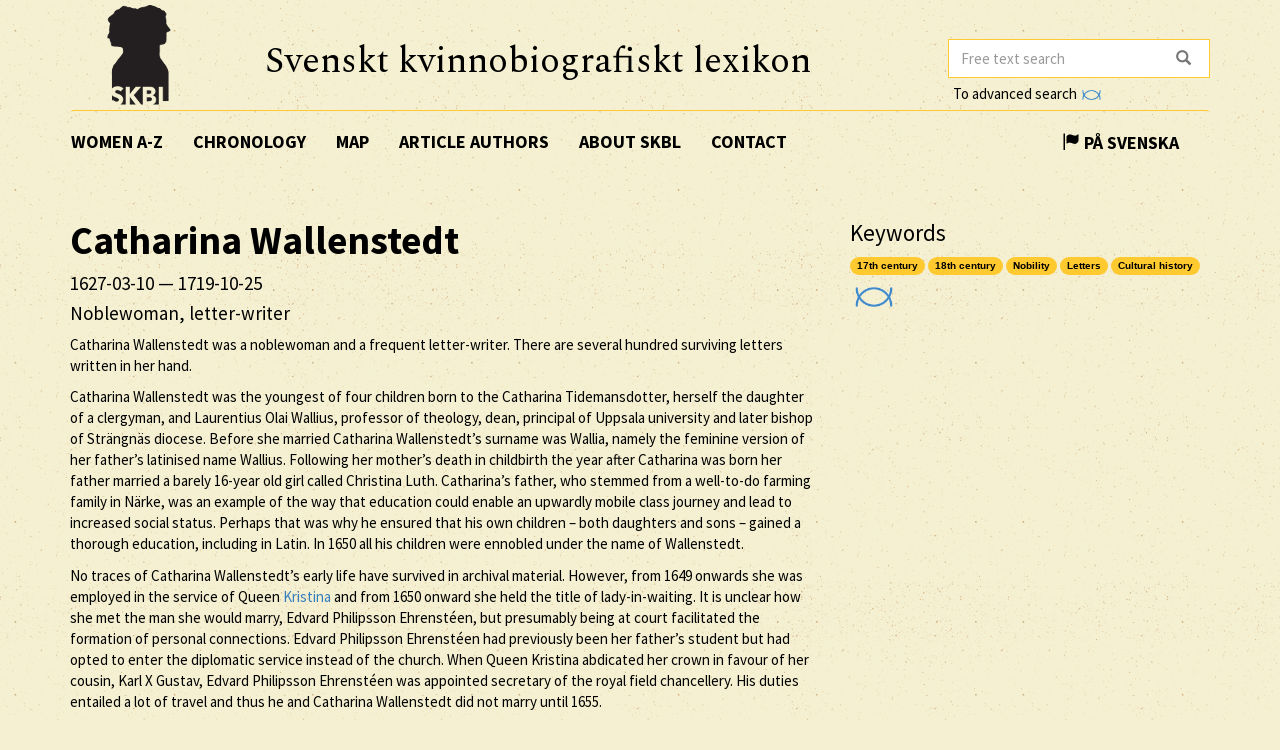

--- FILE ---
content_type: text/html; charset=utf-8
request_url: https://www.skbl.se/en/article/CatharinaWallenstedt
body_size: 15395
content:














<!doctype html>
<html lang="en">
  <head>
    

    <title>skbl.se - Catharina Wallenstedt</title>
    <meta name="viewport" content="width=device-width, initial-scale=1">
    <meta http-equiv="Content-Language" content="en">

    

    <script src="https://ajax.googleapis.com/ajax/libs/jquery/1.12.4/jquery.min.js"></script>
    <link rel="stylesheet" href="https://cdnjs.cloudflare.com/ajax/libs/jqueryui/1.12.1/jquery-ui.min.css">


    <!-- Latest compiled and minified CSS -->
    <link rel="stylesheet" href="https://maxcdn.bootstrapcdn.com/bootstrap/3.3.7/css/bootstrap.min.css" integrity="sha384-BVYiiSIFeK1dGmJRAkycuHAHRg32OmUcww7on3RYdg4Va+PmSTsz/K68vbdEjh4u" crossorigin="anonymous">

    <!-- theme -->
    <link rel="stylesheet" href="/static/bootstrap.theme.min.css">

    <!-- font -->
    <link href="https://fonts.googleapis.com/css?family=Muli:600" rel="stylesheet">
    <link href="https://fonts.googleapis.com/css?family=Spectral" rel="stylesheet">
    <link href="https://fonts.googleapis.com/css?family=Source+Sans+Pro:400,700" rel="stylesheet">

    <!-- modifications -->
    <link rel="stylesheet" href="/static/style.css">

    <link rel="icon" href="/static/images/skbl/favicon.png" sizes="64x64" type="image/png">
    <link rel="icon" href="/static/images/skbl/favicon.ico" sizes="64x64" type="image/vnd.microsoft.icon">




    <meta name="description" content="Catharina Wallenstedt was a noblewoman and a frequent letter-writer. There are several hundred surviving letters written in her hand.  Catharina Wallenstedt was the youngest of four children born to t"/>
    <!-- Schema.org markup for Google+ -->
    <meta itemprop="name" content="skbl.se - Catharina Wallenstedt"/>
    <meta itemprop="description" content="Catharina Wallenstedt was a noblewoman and a frequent letter-writer. There are several hundred surviving letters written in her hand.  Catharina Wallenstedt was the youngest of four children born to t"/>

    <!-- Twitter Card data -->
    <meta name="twitter:card" value="summary">

    <!-- Open Graph data -->
    <meta property="og:title" content="skbl.se - Catharina Wallenstedt" />
    <meta property="og:type" content="article" />
    <meta property="og:url" content="http://skbl.se/en/article/CatharinaWallenstedt" />
    <meta property="og:image" content="http://skbl.se/static/images/skbl/logo.png" />
    <meta property="og:image:height" content= "1200" />
    <meta property="og:image:width" content= "630" />
    <meta property="og:description" content="Catharina Wallenstedt was a noblewoman and a frequent letter-writer. There are several hundred surviving letters written in her hand.  Catharina Wallenstedt was the youngest of four children born to t" />
    
<link rel="alternate" type="application/json" href="/en/article/AWFmqxG2WxymAE2pjn15.json" />

  </head>
  <body>
    <div class="container">
      <div class="row">
        <div id="logo" class="col-md-2">
          <a href="/en"><img src="/static/images/skbl/logo.png"></a>
        </div>
        <div id="header-title" class="col-md-7">
          <h1>Svenskt kvinnobiografiskt lexikon</h1>
        </div>
        <div class="col-md-3">
          <form id="search" action="/en/search" class="tooltip-parent">
            <div class="input-group stylish-input-group">
              <input name="q" type="search" class="form-control"  placeholder="Free text search" value="" >
              <span class="input-group-addon">
                <button type="submit">
                  <span class="glyphicon glyphicon-search"></span>
                </button>
              </span>
            </div>
            <span class="searchtooltip">When searching for a name you can use * for truncation</span>
          </form>
          <!--<a href="https://spraakbanken.gu.se/karp-v6/#?mode=skbl&lang=eng">Go to advanced search</a>-->
          <a id="open_advanced_box">To advanced search
            <img src="/static/images/logos/karp-mini-transparent.png" style="max-height:10px; margin-left: 2px;">
          </a>
          <div id="advanced_box">
            <div id="advanced_box_header_area">
              <div id="advanced_box_close">
                <span class="glyphicon glyphicon-remove" aria-hidden="true"></span>&nbsp;
              </div>
            </div>
            <p> For more advanced searches and combinations please use the Språkbanken tool Karp.
              This is particularly relevant for researchers seeking to analyse the information contained in SKBL (Biographical Dictionary of Swedish Women).
            </p>
            <a class="visible_link" href="https://spraakbanken.gu.se/karp-v6/#?mode=skbl" target="_blank"><span class="glyphicon glyphicon-arrow-right" aria-hidden="true"></span>&nbsp; To Karp
              <img src="/static/images/logos/karp-mini-transparent.png" style="max-height:10px;">
            </a>
            (External link)
          </div>
        </div>
      </div>
      <nav id="navbar" class="navbar">
        <div class="container-fluid">
          <div class="navbar-header">
            <button type="button" class="navbar-toggle collapsed" data-toggle="collapse" data-target="#navbar-collapse" aria-expanded="false" aria-controls="navbar-collapse">
              <span class="glyphicon glyphicon-menu-hamburger" aria-hidden="true"></span>
            </button>
          </div>
          <div id="navbar-collapse" class="collapse navbar-collapse">
            <ul class="nav navbar-nav">
              <li><a class="first-menu-item" href="/en/article">Women A-Z</a></li>

              <li><a href="/en/chronology">Chronology</a></li>

              <li><a href="/en/map">Map</a></li>

              <li class="dropdown">
              <a href="/en/articleauthor">Article authors</a>
              </li>

              <li><a href="/en/about-skbl">About SKBL</a></li>
              <li><a href="/en/contact">Contact</a></li>
            </ul>

            
            
                <ul class="nav navbar-nav navbar-right">
                  <li class="language-switch"><a href="/sv/artikel/CatharinaWallenstedt"><span class="glyphicon glyphicon-flag"></span>&nbsp;På Svenska</a></li>
                </ul>
            
          </div>
        </div>
      </nav>

      <div class="row">
        
<div itemscope itemtype="http://schema.org/Person">
    <div class="col-md-8">
        
        <h1 itemprop="name"><b>Catharina</b> <b>Wallenstedt</b></h1>
        
        
            <h4> <span itemprop="birthDate">1627-03-10</span> &mdash; <span itemprop="deathDate">1719-10-25</span></h4>
        
        
        <h4 itemprop="jobTitle">Noblewoman, letter-writer</h4>
        <div class="main_text">

            

            
            <p>Catharina Wallenstedt was a noblewoman and a frequent letter-writer. There are several hundred surviving letters written in her hand. </p>
<p>Catharina Wallenstedt was the youngest of four children born to the Catharina Tidemansdotter, herself the daughter of a clergyman, and Laurentius Olai Wallius, professor of theology, dean, principal of Uppsala university and later bishop of Strängnäs diocese. Before she married Catharina Wallenstedt’s surname was Wallia, namely the feminine version of her father’s latinised name Wallius. Following her mother’s death in childbirth the year after Catharina was born her father married a barely 16-year old girl called Christina Luth. Catharina’s father, who stemmed from a well-to-do farming family in Närke, was an example of the way that education could enable an upwardly mobile class journey and lead to increased social status. Perhaps that was why he ensured that his own children – both daughters and sons – gained a thorough education, including in Latin. In 1650 all his children were ennobled under the name of Wallenstedt. </p>
<p>No traces of Catharina Wallenstedt’s early life have survived in archival material. However, from 1649 onwards she was employed in the service of Queen <a href="/en/article?search=0000+0001+1229+8199">Kristina</a> and from 1650 onward she held the title of lady-in-waiting. It is unclear how she met the man she would marry, Edvard Philipsson Ehrenstéen, but presumably being at court facilitated the formation of personal connections. Edvard Philipsson Ehrenstéen had previously been her father’s student but had opted to enter the diplomatic service instead of the church. When Queen Kristina abdicated her crown in favour of her cousin, Karl X Gustav, Edvard Philipsson Ehrenstéen was appointed secretary of the royal field chancellery. His duties entailed a lot of travel and thus he and Catharina Wallenstedt did not marry until 1655. </p>
<p>Due to her husband’s work Catharina Wallenstedt and their family moved around a lot and sometimes she was on her own for lengthy periods. Catharina Wallensted gave birth to their first child in Poland in 1656, and then spent the ensuing winter with her father-in-law in Elsinore.  </p>
<p>After the 1660 parliament had been held in Gothenburg Catharina Wallenstedt and her husband settled permanently in Stockholm. A few years later her husband was awarded Forsby manor and farm (now in Österåker municipality). Thus the newly-ennobled Catharina Wallenstedt and her family were able to lead a traditional aristocratic lifestyle with two homes, one in the centre of political power – Stockholm – and the other in the countryside. </p>
<p>Catharina Wallenstedt was a frequent letter-writer and by chance several hundred of her letters have survived. The majority of these letters are addressed to her husband Edvard and to her eldest daughter Margareta, whom she addresses as Greta. The intellectual historian Christian Wijkmark has released a printed volume of 350 of these letters. They reveal that Catharina Wallenstedt sought not only to safeguard her children’s futures, but that she was also afraid that her frequently travelling husband who was exposed to all sorts of dangers would not be able to ensure their children’s future financial security. Catharina Wallenstedt was well aware of how bad things could get given the experience of her elder sister, whose husband had died before he could ensure his surviving family’s financial security. Her sister lived in poverty and required support to live. Catharina Wallenstedt’s letters make it clear how vital social status was to a person’s career and finances, as well as how rapidly a person’s luck could change if careful measures were not taken to protect oneself. Relatives and family were expected to provide help in such circumstances. Her half-brother Lars Wallius, however, did not live up to this expectation and Catharina Wallenstedt realised that he was far too self-centred. In the end Catharina Wallenstedt was worrying needlessly, however. Her daughters married politically influential men – Nils Gyldenstolpe and Arvid Horn – whilst her sons also led successful lives. </p>
<p>Catharina Wallenstedt’s letters have proven useful to a range of scholars. These letters not only show how a married woman lacking formal training had to master everything from how to run an estate and book-keeping to childcare and suitable strategies to ensure their children’s later success in life. The letters also reveal views and judgements on the social issues of the day. Catharina Wallenstedt’s letters thus offer a keyhole view into the human aspect of research into seventeenth-century society. </p>
<p>Catharina Wallenstedt outlived several of her children. She died in the autumn of 1719, aged 92, in Stockholm. To attain such an age was a remarkable feat at that time.</p>
        </div>
        <br/>
        

        <p>
            <em>
                
                    <a href="/en/articleauthor/Sj%C3%B6berg,%20Maria">Maria Sjöberg</a><br/>
                
                
                    
                        (Translated by Alexia Grosjean)
                    
                
                
            </em>
        </p>

        <br/>
        <p>
          Published 2018-03-08
        </p>

        <br/><br/>
        <div class="reference-to-skbl">
            You are welcome to cite this article but always provide the author’s name as follows:<br/><br/>
            <em><b>Catharina</b> <b>Wallenstedt</b>, www.skbl.se/sv/artikel/CatharinaWallenstedt, Svenskt kvinnobiografiskt lexikon (article by
                 
              <!-- endfor must be on same line as author.lastname to prevent whitespace between the name and the parenthesis,
                   especially since the whitespace often results in the parenthesis ending up on its own line -->
                    Maria Sjöberg), retrieved 2026-01-19.</em>
        </div>

        <br/><br/>
        <button type="button" class="btn btn-default toggle-dates">
            <span class="toggled-by-button">
                <span class="glyphicon glyphicon-plus" aria-hidden="true"></span>
                &nbsp;&nbsp;Show complete information
            </span>
            <span class="toggled-by-button" style="display:none">
                <span class="glyphicon glyphicon-minus" aria-hidden="true"></span>
                &nbsp;&nbsp;Visa förkortad information
            </span></button>


        
        <div>
        <br/>
        <br/>
        <h4>Other Names</h4>
            
            
            <ul>
                Maiden name: Wallia
            </ul>
            
            
            <ul>
                Nickname: Karin
            </ul>
            
        </div>
        

        
        <div>
        <br/>
        <br/>
        <h4>Family Relationships</h4>
            
                
                <span class="civ-status-text">Civil Status: Widow</span>
            
            
                <div style="display:none" class="nested_container hidden_first">
                    
                        <ul>
                          
    
    <li class="keyword_list_item">
        <h5 class="toggled-by-button">Mother: Catharina Tidemansdotter</h5>
        <h5 class="toggled-by-button" style="display:none">Mother: Catharina Tidemansdotter
      
      
     (1602 – 1628)
    
    </h5>
    </li>

                        </ul>
                    
                        <ul>
                          
    
    <li class="keyword_list_item">
        <h5 class="toggled-by-button">Father: Laurentius Olai Wallius</h5>
        <h5 class="toggled-by-button" style="display:none">Father: Laurentius Olai Wallius
      
      
     (1588 – 1638)
    
        
        <br/>Professor, teologi, rektor, Uppsala universitet, hovpredikant, biskop i Strängnäs
    
    </h5>
    </li>

                        </ul>
                    
                        <ul>
                          
    
    <li class="keyword_list_item">
        <h5 class="toggled-by-button">Sibling: Uppgifter saknas </h5>
        <h5 class="toggled-by-button" style="display:none">Sibling: Uppgifter saknas 
      
      
     (1621 – 1621)
    
    </h5>
    </li>

                        </ul>
                    
                        <ul>
                          
    
    <li class="keyword_list_item">
        <h5 class="toggled-by-button">Sibling: Uppgifter saknas </h5>
        <h5 class="toggled-by-button" style="display:none">Sibling: Uppgifter saknas 
      
      
     (1622 – 1622)
    
    </h5>
    </li>

                        </ul>
                    
                        <ul>
                          
    
    <li class="keyword_list_item">
        <h5 class="toggled-by-button">Sister: Margaretha Wallia, adlad Wallenstedt</h5>
        <h5 class="toggled-by-button" style="display:none">Sister: Margaretha Wallia, adlad Wallenstedt
      
      
     (1623 – 1692)
    
    </h5>
    </li>

                        </ul>
                    
                        <ul>
                          
    
    <li class="keyword_list_item">
        <h5 class="toggled-by-button">Brother: Olof Wallius, adlad Wallenstedt</h5>
        <h5 class="toggled-by-button" style="display:none">Brother: Olof Wallius, adlad Wallenstedt
      
      
     (1624 – 1656)
    
    </h5>
    </li>

                        </ul>
                    
                        <ul>
                          
    
    <li class="keyword_list_item">
        <h5 class="toggled-by-button">Sister: Britta Wallia, adlad Wallenstedt</h5>
        <h5 class="toggled-by-button" style="display:none">Sister: Britta Wallia, adlad Wallenstedt
      
      
     (1626 – 1698)
    
    </h5>
    </li>

                        </ul>
                    
                        <ul>
                          
    
    <li class="keyword_list_item">
        <h5 class="toggled-by-button">Sister: Catharina Wallia, adlad Wallenstedt</h5>
        <h5 class="toggled-by-button" style="display:none">Sister: Catharina Wallia, adlad Wallenstedt
      
      
     (1627 – 1719)
    
    </h5>
    </li>

                        </ul>
                    
                        <ul>
                          
    
    <li class="keyword_list_item">
        <h5 class="toggled-by-button">Brother: Lars Wallius, adlad Wallenstedt</h5>
        <h5 class="toggled-by-button" style="display:none">Brother: Lars Wallius, adlad Wallenstedt
      
      
     (1631 – 1703)
    
        
        <br/>Greve, kansliråd, president i Svea hovrätt, universitetskansler i Åbo
    
    </h5>
    </li>

                        </ul>
                    
                        <ul>
                          
    
    <li class="keyword_list_item">
        <h5 class="toggled-by-button">Husband: Edvard Philipsson Ehrenstéen</h5>
        <h5 class="toggled-by-button" style="display:none">Husband: Edvard Philipsson Ehrenstéen
      
      
     (1620 – 1686)
    
        
        <br/>Diplomat, guvernör, kansliråd
    
    <br/>Relation mellan 1655 och 1686</h5>
    </li>

                        </ul>
                    
                        <ul>
                          
    
    <li class="keyword_list_item">
        <h5 class="toggled-by-button">Son: Carl Ehrenstéen</h5>
        <h5 class="toggled-by-button" style="display:none">Son: Carl Ehrenstéen
      
      
     (1656 – 1702)
    
        
        <br/>Diplomat
    
    </h5>
    </li>

                        </ul>
                    
                        <ul>
                          
    
    <li class="keyword_list_item">
        <h5 class="toggled-by-button">Daughter: Margareta, kallad Greta, Ehrenstéen</h5>
        <h5 class="toggled-by-button" style="display:none">Daughter: Margareta, kallad Greta, Ehrenstéen
      
      
     (1659 – 1721)
    
    </h5>
    </li>

                        </ul>
                    
                        <ul>
                          
    
    <li class="keyword_list_item">
        <h5 class="toggled-by-button">Son: Lars Filip Ehrenstéen</h5>
        <h5 class="toggled-by-button" style="display:none">Son: Lars Filip Ehrenstéen
      
      
     (1662 – 1700)
    
        
        <br/>Militär
    
    </h5>
    </li>

                        </ul>
                    
                        <ul>
                          
    
    <li class="keyword_list_item">
        <h5 class="toggled-by-button">Son: Edvard Ehrenstéen</h5>
        <h5 class="toggled-by-button" style="display:none">Son: Edvard Ehrenstéen
      
      
     (1664 – 1711)
    
    </h5>
    </li>

                        </ul>
                    
                        <ul>
                          
    
    <li class="keyword_list_item">
        <h5 class="toggled-by-button">Daughter: Catharina Regina Ehrenstéen</h5>
        <h5 class="toggled-by-button" style="display:none">Daughter: Catharina Regina Ehrenstéen
      
      
     (1666 – 1709)
    
    </h5>
    </li>

                        </ul>
                    
                        <ul>
                          
    
    <li class="keyword_list_item">
        <h5 class="toggled-by-button">Daughter: Anna Beata Ehrenstéen</h5>
        <h5 class="toggled-by-button" style="display:none">Daughter: Anna Beata Ehrenstéen
      
      
     (1669 – 1703)
    
    </h5>
    </li>

                        </ul>
                    
                    <div class="minimize_items">
                      <span class="label label-default"><span class="glyphicon glyphicon-chevron-up" aria-hidden="true"></span></span>
                    </div>
                </div>
                <div class="nested_container shown_first">
                    <ul>
                    
                      
                        
    
    <li class="keyword_list_item">
        <h5 class="toggled-by-button">Mother: Catharina Tidemansdotter</h5>
        <h5 class="toggled-by-button" style="display:none">Mother: Catharina Tidemansdotter
      
      
     (1602 – 1628)
    
    </h5>
    </li>

                      
                    
                      
                        
    
    <li class="keyword_list_item">
        <h5 class="toggled-by-button">Father: Laurentius Olai Wallius</h5>
        <h5 class="toggled-by-button" style="display:none">Father: Laurentius Olai Wallius
      
      
     (1588 – 1638)
    
        
        <br/>Professor, teologi, rektor, Uppsala universitet, hovpredikant, biskop i Strängnäs
    
    </h5>
    </li>

                      
                    
                      
                        
    
    <li class="keyword_list_item">
        <h5 class="toggled-by-button">Sibling: Uppgifter saknas </h5>
        <h5 class="toggled-by-button" style="display:none">Sibling: Uppgifter saknas 
      
      
     (1621 – 1621)
    
    </h5>
    </li>

                      
                    
                      
                    
                      
                    
                      
                    
                      
                    
                      
                    
                      
                    
                      
                    
                      
                    
                      
                    
                      
                    
                      
                    
                      
                    
                      
                    
                    </ul>
                    <div class="fadeout">
                      <span class="label label-default">more ...</span>
                    </div>
                </div>
            
        </div>
        




        
        <div>
        <br/>
        <br/>
        <h4>Education</h4>
            
                
                <ul>
                    
    <li class="keyword_list_item">
        
        <h5 class="toggled-by-button">Privatundervisning i hemmet,  Uppsala: Ståndsmässig uppfostran, bl a hemundervisning i latin av fadern</h5>
        <h5 class="toggled-by-button" style="display:none">Privatundervisning i hemmet,  Uppsala: Ståndsmässig uppfostran, bl a hemundervisning i latin av fadern
          
          
        </h5>
    </li>

                </ul>
                
            
        </div>
        





        
        <div>
        <br/>
        <br/>
        <h4>Activities</h4>
            
                
                <ul>
                    
    <li class="keyword_list_item">
        
        
        <h5 class="toggled-by-button">Profession: Kammarfröken hos drottning Kristina </h5>
        <h5 class="toggled-by-button" style="display:none">Profession: Kammarfröken hos drottning Kristina 
        , Stockholm
          
          
         (1649 – 1655)</h5>
    </li>

                </ul>
                
            
        </div>
        





        
        <div>
        <br/>
        <br/>
        <h4>Contacts</h4>
            
                <div style="display:none" class="nested_container hidden_first">
                    
                        <ul>
                          
    <li class="keyword_list_item">
        
        <h5 class="toggled-by-button">Relative: Christina Luth, styvmor</h5>
        <h5 class="toggled-by-button" style="display:none">Relative: Christina Luth, styvmor
        
          
          
        </h5>
    </li>

                        </ul>
                    
                        <ul>
                          
    <li class="keyword_list_item">
        
        <h5 class="toggled-by-button">Relative: Mattias Mylonius Björnklou, svåger</h5>
        <h5 class="toggled-by-button" style="display:none">Relative: Mattias Mylonius Björnklou, svåger
        
          
          
        </h5>
    </li>

                        </ul>
                    
                        <ul>
                          
    <li class="keyword_list_item">
        
        <h5 class="toggled-by-button">Relative: Nils Gyldenstolpe, svärson</h5>
        <h5 class="toggled-by-button" style="display:none">Relative: Nils Gyldenstolpe, svärson
        
          
          
        </h5>
    </li>

                        </ul>
                    
                        <ul>
                          
    <li class="keyword_list_item">
        
        <h5 class="toggled-by-button">Relative: Arvid Horn, svärson</h5>
        <h5 class="toggled-by-button" style="display:none">Relative: Arvid Horn, svärson
        
          
          
        </h5>
    </li>

                        </ul>
                    
                        <ul>
                          
    <li class="keyword_list_item">
        
        <h5 class="toggled-by-button">Friend: Kristina, drottning av Sverige </h5>
        <h5 class="toggled-by-button" style="display:none">Friend: Kristina, drottning av Sverige 
        
          
          
        </h5>
    </li>

                        </ul>
                    
                    <div class="minimize_items">
                      <span class="label label-default"><span class="glyphicon glyphicon-chevron-up" aria-hidden="true"></span></span>
                    </div>
                </div>
                <div class="nested_container shown_first">
                    <ul>
                    
                      
                        
    <li class="keyword_list_item">
        
        <h5 class="toggled-by-button">Relative: Christina Luth, styvmor</h5>
        <h5 class="toggled-by-button" style="display:none">Relative: Christina Luth, styvmor
        
          
          
        </h5>
    </li>

                      
                    
                      
                        
    <li class="keyword_list_item">
        
        <h5 class="toggled-by-button">Relative: Mattias Mylonius Björnklou, svåger</h5>
        <h5 class="toggled-by-button" style="display:none">Relative: Mattias Mylonius Björnklou, svåger
        
          
          
        </h5>
    </li>

                      
                    
                      
                        
    <li class="keyword_list_item">
        
        <h5 class="toggled-by-button">Relative: Nils Gyldenstolpe, svärson</h5>
        <h5 class="toggled-by-button" style="display:none">Relative: Nils Gyldenstolpe, svärson
        
          
          
        </h5>
    </li>

                      
                    
                      
                    
                      
                    
                    </ul>
                    <div class="fadeout">
                      <span class="label label-default">more ...</span>
                    </div>
                </div>
            
        </div>
        





        





        
        <div>
        <br/>
        <br/>
        <h4>Residences</h4>
            
            
            
            
            
                <div style="display:none" class="nested_container hidden_first">
                    <ul>
                        
                            <li class="keyword_list_item"> Birthplace: Uppsala</li>
                        
                            
                                
    <li class="keyword_list_item">
        
            <h5 class="toggled-by-button">Uppsala</h5>
            <h5 class="toggled-by-button" style="display:none">Uppsala
              
              
             (1627 – ?)</h5>
        
    </li>

                            
                                
    <li class="keyword_list_item">
        
            <h5 class="toggled-by-button">Stockholm</h5>
            <h5 class="toggled-by-button" style="display:none">Stockholm
              
              
             (1649 – 1655)</h5>
        
    </li>

                            
                                
    <li class="keyword_list_item">
        
            <h5 class="toggled-by-button">Polen</h5>
            <h5 class="toggled-by-button" style="display:none">Polen
              
              
             (1655 – 1656)</h5>
        
    </li>

                            
                                
    <li class="keyword_list_item">
        
            <h5 class="toggled-by-button">Helsingör, Danmark</h5>
            <h5 class="toggled-by-button" style="display:none">Helsingör, Danmark
              
              
             (1656 – ?)</h5>
        
    </li>

                            
                                
    <li class="keyword_list_item">
        
            <h5 class="toggled-by-button">Stockholm</h5>
            <h5 class="toggled-by-button" style="display:none">Stockholm
              
              
             (1660 – ?)</h5>
        
    </li>

                            
                                
    <li class="keyword_list_item">
        
            <h5 class="toggled-by-button">Österåkers kommun</h5>
            <h5 class="toggled-by-button" style="display:none">Österåkers kommun
              
              
             (1664 – ?)</h5>
        
    </li>

                            
                        
                            <li class="keyword_list_item"> Place of death: Stockholm</li>
                        
                    </ul>
                    <div class="minimize_items">
                      <span class="label label-default"><span class="glyphicon glyphicon-chevron-up" aria-hidden="true"></span></span>
                    </div>
                </div>
                <div class="nested_container shown_first">
                    <ul>
                        
                            <li class="keyword_list_item"> Birthplace: Uppsala</li>
                        
                        
                          
                            
    <li class="keyword_list_item">
        
            <h5 class="toggled-by-button">Uppsala</h5>
            <h5 class="toggled-by-button" style="display:none">Uppsala
              
              
             (1627 – ?)</h5>
        
    </li>

                          
                        
                          
                            
    <li class="keyword_list_item">
        
            <h5 class="toggled-by-button">Stockholm</h5>
            <h5 class="toggled-by-button" style="display:none">Stockholm
              
              
             (1649 – 1655)</h5>
        
    </li>

                          
                        
                          
                        
                          
                        
                          
                        
                          
                        
                    </ul>
                    <div class="fadeout">
                      <span class="label label-default">more ...</span>
                    </div>
                </div>
            
        </div>
        


        





        
        <br/><br/>
        <div>
            <h4>Sources</h4>
            
                
                <div>
                    <h5>Archive</h5>
                    <ul class="no_bullets">
                        
                        <li>
                            
                            
                                <a class="visible_link" href="https://sok.riksarkivet.se/?Sokord=catharina+wallenstedt&amp;EndastDigitaliserat=false&amp;AvanceradSok=False&amp;FacettFilter=register_facet%24Brev%3A&amp;FacettState=xXo49g%3Ac%7C&amp;f=True&amp;page=1#tab" target="_blank"><p>Wallenstedt, Catharina. Brevskrivarregister, Riksarkivet (Hämtad 2018-03-09)</p></a>
                            

                        </li>
                        
                        <li>
                            
                            
                                <a class="visible_link" href="https://www.alvin-portal.org/alvin/view.jsf?dswid=5713&amp;searchType=EXTENDED&amp;query=Nordinska+samlingen&amp;aq=%5B%5B%7B%22A_FQ%22%3A%22Nordinska+samlingen%22%7D%5D%5D&amp;aqe=%5B%5D&amp;af=%5B%5D&amp;pid=alvin-record%3A260679&amp;c=1#alvin-record%3A260679" target="_blank"><p>Brev till Edvard Philipsson Ehrenstéen 1672-1674. Nordinska samlingen, Uppsala universitetsbibliotek (Hämtad 2021-05-10)</p></a>
                            

                        </li>
                        
                    </ul>
                </div>
            
                
                <div>
                    <h5>Literature</h5>
                    <ul class="no_bullets">
                        
                        <li>
                            
                            
                                <span><p>Wallenstedt, Catharina, <em>Allrakäraste: Catharina Wallenstedts brev 1672-1718</em>, Atlantis, Stockholm, 1995</p></span>
                            

                        </li>
                        
                        <li>
                            
                            
                                <span><p>Fries, Ellen, <em>Teckningar ur svenska adelns familjelif i gamla tider. [Saml. 1]</em>, Norstedt &amp; Söner, Stockholm, 1895</p></span>
                            

                        </li>
                        
                    </ul>
                </div>
            
        </div>
        
        
        <br/><br/>
        <div>
            <h4>Further References</h4>
            
            <div>
                <h5>LIBRIS</h5>
                <ul class="no_bullets">
                    
                    <li>
                        
                        
                        <a class="visible_link" href="https://libris.kb.se/hitlist?d=libris&amp;q=f%C3%B6rf%3a(Catharina+Wallenstedt)&amp;f=simp&amp;spell=true&amp;hist=true&amp;p=1" target="_blank"><p>By Catharina Wallenstedt</p></a>
                        
                        
                    </li>
                    
                    <li>
                        
                        
                        <a class="visible_link" href="https://libris.kb.se/hitlist?d=libris&amp;q=%C3%A4mne%3a(Catharina+Wallenstedt)&amp;f=simp&amp;spell=true&amp;hist=true&amp;p=1" target="_blank"><p>About Catharina Wallenstedt</p></a>
                        
                        
                    </li>
                    
                </ul>
            </div>
            
            <div>
                <h5>Litteratur</h5>
                <ul class="no_bullets">
                    
                    <li>
                        
                        
                        <span><p>Österberg, Eva &amp; Lindstedt Cronberg, Marie (red.), <em>Kvinnor och våld: en mångtydig kulturhistoria</em>, Nordic Academic Press, Lund, 2005</p></span>
                        
                        
                    </li>
                    
                    <li>
                        
                        
                        <span><p>Österberg, Eva (red.), <em>Jämmerdal och fröjdesal: kvinnor i stormaktstidens Sverige</em>, Atlantis, Stockholm, 1997</p></span>
                        
                        
                    </li>
                    
                </ul>
            </div>
            
            
        </div>
        

        

        <br/><br/>
        <div class="top-link"><a href="#top">[ TO THE TOP ]</a></div>

    </div>
    <div class="col-md-4">
        <!--<div id="article_map_button">
            <span class="glyphicon glyphicon-globe" aria-hidden="true"></span>&nbsp;Show map
        </div>
        <div id="article_map_button_hide" style="display:none">
            <span class="glyphicon glyphicon-globe" aria-hidden="true"></span>&nbsp;Hide map
        </div>
        <div id="article_map" style="height: 320px;width: 320px;display:none"></div>-->
        
        
            
            <h3>Keywords</h3>
            
                
                    <a href="/en/keyword/17th%20century"><span class="badge">17th century</span></a></span>
                
            
                
                    <a href="/en/keyword/18th%20century"><span class="badge">18th century</span></a></span>
                
            
                
                    <a href="/en/keyword/Nobility"><span class="badge">Nobility</span></a></span>
                
            
                
                    <a href="/en/keyword/Letters"><span class="badge">Letters</span></a></span>
                
            
                
                    <a href="/en/keyword/Cultural%20history"><span class="badge">Cultural history</span></a></span>
                
            
        
        <br/>
        <a class="karp-article-link" href="https://spraakbanken.gu.se/karp-v6/#?mode=skbl&search=extended||and|id|equals|AWFmqxG2WxymAE2pjn15" target="_blank" title="Open article in Karp"><img src="/static/images/logos/karp-mini-transparent.png" style="max-height:20px; margin:10px 0px 0px 5px;"></a>

        

        
    </div>
</div>

      </div>
      <hr />
      <div id="footer" class="container-fluid">
        <div class="row image-links">
          <div class="border col-md-3">
            <a href="/en/activity">
              <div class="image-overlay"><img class="img-responsive bottom-image" src="/static/images/skbl/verksamhet.png">
                  <h3>Activities</h3>
              </div>
            </a>
          </div>
          <div class="border col-md-3">
            <a href="/en/organisation">
              <div class="image-overlay"><img class="img-responsive bottom-image" src="/static/images/skbl/organisationer.png">
              <h3>Organisations</h3>
              </div>
            </a>
          </div>
          <div class="border col-md-3">
            <a href="/en/place">
              <div class="image-overlay"><img class="img-responsive bottom-image" src="/static/images/skbl/orter.png">
                  <h3>Places</h3>
              </div>
            </a>
          </div>
          <div class="border col-md-3">
            <a href="/en/keyword">
              <div class="image-overlay"><img class="img-responsive bottom-image" src="/static/images/skbl/nyckelord.png">
                  <h3>Keywords</h3>
              </div>
            </a>
          </div>
        </div>
        <div class="row">
        <hr />
          <div class="col-md-4 share-buttons" style="float: left;">
            <p>Share page</p>
            <!-- Sharingbutton Facebook -->
            <a class="resp-sharing-button__link" href="https://facebook.com/sharer/sharer.php?u=http://skbl.se/en/article/CatharinaWallenstedt" target="_blank" aria-label="Facebook">
              <div class="resp-sharing-button resp-sharing-button--facebook resp-sharing-button--medium"><div aria-hidden="true" class="resp-sharing-button__icon resp-sharing-button__icon--solid">
                <svg xmlns="http://www.w3.org/2000/svg" viewBox="0 0 24 24"><path d="M18.77 7.46H14.5v-1.9c0-.9.6-1.1 1-1.1h3V.5h-4.33C10.24.5 9.5 3.44 9.5 5.32v2.15h-3v4h3v12h5v-12h3.85l.42-4z"/></svg></div><!--Facebook--></div>
            </a>

            <!-- Sharingbutton Twitter -->
            <a class="resp-sharing-button__link" href="https://twitter.com/intent/tweet/?url=http://skbl.se/en/article/CatharinaWallenstedt" target="_blank" aria-label="Twitter">
              <div class="resp-sharing-button resp-sharing-button--twitter resp-sharing-button--medium"><div aria-hidden="true" class="resp-sharing-button__icon resp-sharing-button__icon--solid">
                <svg xmlns="http://www.w3.org/2000/svg" viewBox="0 0 24 24"><path d="M23.44 4.83c-.8.37-1.5.38-2.22.02.93-.56.98-.96 1.32-2.02-.88.52-1.86.9-2.9 1.1-.82-.88-2-1.43-3.3-1.43-2.5 0-4.55 2.04-4.55 4.54 0 .36.03.7.1 1.04-3.77-.2-7.12-2-9.36-4.75-.4.67-.6 1.45-.6 2.3 0 1.56.8 2.95 2 3.77-.74-.03-1.44-.23-2.05-.57v.06c0 2.2 1.56 4.03 3.64 4.44-.67.2-1.37.2-2.06.08.58 1.8 2.26 3.12 4.25 3.16C5.78 18.1 3.37 18.74 1 18.46c2 1.3 4.4 2.04 6.97 2.04 8.35 0 12.92-6.92 12.92-12.93 0-.2 0-.4-.02-.6.9-.63 1.96-1.22 2.56-2.14z"/></svg></div><!--Twitter--></div>
            </a>

            <!-- Sharingbutton E-Mail -->
            <a class="resp-sharing-button__link" href="mailto:?body=http://skbl.se/en/article/CatharinaWallenstedt" target="_self" aria-label="E-Mail">
              <div class="resp-sharing-button resp-sharing-button--email resp-sharing-button--medium"><div aria-hidden="true" class="resp-sharing-button__icon resp-sharing-button__icon--solid">
                <svg xmlns="http://www.w3.org/2000/svg" viewBox="0 0 24 24"><path d="M22 4H2C.9 4 0 4.9 0 6v12c0 1.1.9 2 2 2h20c1.1 0 2-.9 2-2V6c0-1.1-.9-2-2-2zM7.25 14.43l-3.5 2c-.08.05-.17.07-.25.07-.17 0-.34-.1-.43-.25-.14-.24-.06-.55.18-.68l3.5-2c.24-.14.55-.06.68.18.14.24.06.55-.18.68zm4.75.07c-.1 0-.2-.03-.27-.08l-8.5-5.5c-.23-.15-.3-.46-.15-.7.15-.22.46-.3.7-.14L12 13.4l8.23-5.32c.23-.15.54-.08.7.15.14.23.07.54-.16.7l-8.5 5.5c-.08.04-.17.07-.27.07zm8.93 1.75c-.1.16-.26.25-.43.25-.08 0-.17-.02-.25-.07l-3.5-2c-.24-.13-.32-.44-.18-.68s.44-.32.68-.18l3.5 2c.24.13.32.44.18.68z"/></svg></div><!--E-Mail--></div>
            </a>

            <!-- Sharingbutton Hacker News -->
            <!--<a class="resp-sharing-button__link" href="https://news.ycombinator.com/submitlink?u=http://skbl.se/en/article/CatharinaWallenstedt" target="_blank" aria-label="Hacker News">
              <div class="resp-sharing-button resp-sharing-button--hackernews resp-sharing-button--medium"><div aria-hidden="true" class="resp-sharing-button__icon resp-sharing-button__icon--solid">
                  <svg xmlns="http://www.w3.org/2000/svg" viewBox="0 0 140 140"><path fill-rule="evenodd" d="M60.94 82.314L17 0h20.08l25.85 52.093c.397.927.86 1.888 1.39 2.883.53.994.995 2.02 1.393 3.08.265.4.463.764.596 1.095.13.334.262.63.395.898.662 1.325 1.26 2.618 1.79 3.877.53 1.26.993 2.42 1.39 3.48 1.06-2.254 2.22-4.673 3.48-7.258 1.26-2.585 2.552-5.27 3.877-8.052L103.49 0h18.69L77.84 83.308v53.087h-16.9v-54.08z"></path></svg></div>Hacker News</div>
            </a>-->
          </div>

          <div class="col-md-8 logos" style="right:0px; display: inline-block; vertical-align: middle; text-align: right;">
            <!-- Supporter Logos -->
            <a class="bottom-logo" href="https://www.gu.se/" target="_blank">
              <img class="img-responsive" style="max-width: 70px;opacity: 0.8" src="/static/images/logos/GU_transparent_gray.gif">
              <img class="img-responsive" style="max-width: 70px" src="/static/images/logos/GU.gif">
            </a>
            <a class="bottom-logo" href="https://spraakbanken.gu.se/" target="_blank">
                <img class="img-responsive" style="max-width: 120px;opacity: 0.8;margin-right:8px" src="/static/images/logos/sprakbanken_text.svg">
                <img class="img-responsive" style="max-width: 120px;margin-right:8px" src="/static/images/logos/sprakbanken_text.svg">
            </a>
            <a class="bottom-logo" href="http://www.ub.gu.se/kvinn/" target="_blank">
              <img class="img-responsive" style="max-width: 80px;" src="/static/images/logos/kvinnsam_gray.jpg">
              <img class="img-responsive" style="max-width: 80px;" src="/static/images/logos/kvinnsam.jpg">
            </a>
            <a class="bottom-logo" href="https://www.rj.se/" target="_blank">
                <img class="img-responsive" style="max-width: 160px;opacity: 0.8" src="/static/images/logos/rj.png">
                <img class="img-responsive" style="max-width: 160px;"src="/static/images/logos/rj.png">
            </a>
        </div>

        </div>
      </div>
    </div>
    
    
    <script src="https://maxcdn.bootstrapcdn.com/bootstrap/3.3.7/js/bootstrap.min.js" integrity="sha384-Tc5IQib027qvyjSMfHjOMaLkfuWVxZxUPnCJA7l2mCWNIpG9mGCD8wGNIcPD7Txa" crossorigin="anonymous"></script>
    <script>
        jQuery(document).ready(function() {
            $("#open_advanced_box").click(function() {
              $("#advanced_box").show();
            });
            $("#advanced_box_close").click(function() {
              $("#advanced_box").hide();
            });
        });
    </script>

    <!-- Matomo -->
    <script type="text/javascript">
      var _paq = window._paq || [];
      /* tracker methods like "setCustomDimension" should be called before "trackPageView" */
      _paq.push(['trackPageView']);
      _paq.push(['enableLinkTracking']);
      (function() {
        var u="https://spraakbanken.gu.se/stats/";
        _paq.push(['setTrackerUrl', u+'matomo.php']);
        _paq.push(['setSiteId', '13']);
        var d=document, g=d.createElement('script'), s=d.getElementsByTagName('script')[0];
        g.type='text/javascript'; g.async=true; g.defer=true; g.src=u+'matomo.js'; s.parentNode.insertBefore(g,s);
      })();
    </script>
    <noscript><p><img src="https://spraakbanken.gu.se/stats/matomo.php?idsite=13&amp;rec=1" style="border:0;" alt="" /></p></noscript>
    <!-- End Matomo Code -->

    
    <script>
        jQuery(document).ready(function() {
            jQuery(".ellipsis_header").click(function() {
                jQuery(this).siblings(".ellipsis_contents").toggle("slow");
                jQuery(this).find(".ellipsis_plus").toggle();
            });
        });
    </script>
    <!--<link rel="stylesheet" href="https://unpkg.com/leaflet@1.0.3/dist/leaflet.css" />
    <script src="https://unpkg.com/leaflet@1.0.3/dist/leaflet.js"></script>
    <script>
        jQuery(document).ready(function() {

            jQuery("#article_map_button").click(function() {
                jQuery("#article_map").show();
                jQuery("#article_map_button").hide();
                jQuery("#article_map_button_hide").show();

                var article = {"article_author": [{"firstname": "Maria", "lastname": "Sj\u00f6berg"}], "civil_status": "\u00c4nka", "civil_status_eng": "Widow", "contact": [{"firstname": "Christina", "lastname": "Luth, styvmor", "type": "Sl\u00e4kting", "type_eng": "Relative"}, {"firstname": "Mattias", "lastname": "Mylonius Bj\u00f6rnklou, sv\u00e5ger", "type": "Sl\u00e4kting", "type_eng": "Relative"}, {"firstname": "Nils", "lastname": "Gyldenstolpe, sv\u00e4rson", "type": "Sl\u00e4kting", "type_eng": "Relative"}, {"firstname": "Arvid", "lastname": "Horn, sv\u00e4rson", "type": "Sl\u00e4kting", "type_eng": "Relative"}, {"firstname": "Kristina, drottning av Sverige", "type": "V\u00e4n", "type_eng": "Friend"}], "education": [{"description": "St\u00e5ndsm\u00e4ssig uppfostran, bl a hemundervisning i latin av fadern", "place": {"pin": {"lat": 59.858564, "lon": 17.638927}, "place": "Uppsala"}, "type": "Privatundervisning i hemmet"}], "es_id": "AWFmqxG2WxymAE2pjn15", "furtherreference": [["LIBRIS", [{"description": "\u003cp\u003eAv Catharina Wallenstedt\u003c/p\u003e", "description_eng": "\u003cp\u003eBy Catharina Wallenstedt\u003c/p\u003e", "type": "LIBRIS", "type_eng": "LIBRIS", "url": "https://libris.kb.se/hitlist?d=libris\u0026amp;q=f%C3%B6rf%3a(Catharina+Wallenstedt)\u0026amp;f=simp\u0026amp;spell=true\u0026amp;hist=true\u0026amp;p=1"}, {"description": "\u003cp\u003eOm Catharina Wallenstedt\u003c/p\u003e", "description_eng": "\u003cp\u003eAbout Catharina Wallenstedt\u003c/p\u003e", "type": "LIBRIS", "type_eng": "LIBRIS", "url": "https://libris.kb.se/hitlist?d=libris\u0026amp;q=%C3%A4mne%3a(Catharina+Wallenstedt)\u0026amp;f=simp\u0026amp;spell=true\u0026amp;hist=true\u0026amp;p=1"}]], ["Litteratur", [{"description": "\u003cp\u003e\u00d6sterberg, Eva \u0026amp; Lindstedt Cronberg, Marie (red.), \u003cem\u003eKvinnor och v\u00e5ld: en m\u00e5ngtydig kulturhistoria\u003c/em\u003e, Nordic Academic Press, Lund, 2005\u003c/p\u003e", "description_eng": "", "type": "Litteratur", "type_eng": "Literature"}, {"description": "\u003cp\u003e\u00d6sterberg, Eva (red.), \u003cem\u003eJ\u00e4mmerdal och fr\u00f6jdesal: kvinnor i stormaktstidens Sverige\u003c/em\u003e, Atlantis, Stockholm, 1997\u003c/p\u003e", "description_eng": "", "type": "Litteratur", "type_eng": "Literature"}]]], "id": [{"id": "0000000034706678", "type": "ISNI"}], "internal_comment": "Portr\u00e4tt saknas (hittar ingen bra version av f\u00f6rslag p\u00e5 blanketten) SchS; L\u00c5", "keyword": ["1600-talet", "1700-talet", "Adel", "Brev", "Kulturhistoria"], "keyword_eng": ["17th century", "18th century", "Nobility", "Letters", "Cultural history"], "lastmodified": "2021-05-10T09:17:06", "lexiconName": "skbl", "lexiconOrder": 28, "lifespan": {"age": 92, "from": {"date": {"comment": "1627-03-10", "date": "1627-03-10"}, "place": {"parish": "", "pin": {"lat": 59.858564, "lon": 17.638927}, "place": "Uppsala"}}, "to": {"date": {"comment": "1719-10-25", "date": "1719-10-25"}, "place": {"parish": "Nikolai f\u00f6rsamling", "pin": {"lat": 59.329323, "lon": 18.068581}, "place": "Stockholm"}}}, "linked_names": "", "name": {"firstname": "/Catharina/", "lastname": "Wallenstedt", "sortname": "Wallenstedt"}, "num_children": 6, "occupation": [{"description": "Hovdam", "detail": "Kammarfr\u00f6ken hos drottning Kristina", "from": {"comment": "1649", "date": "1649"}, "place": {"pin": {"lat": 59.329323, "lon": 18.068581}, "place": "Stockholm"}, "to": {"comment": "1655", "date": "1655"}, "type": "Yrke", "type_eng": "Profession"}], "othernames": [{"name": "Wallia", "type": "Flicknamn", "type_eng": "Maiden name"}, {"name": "Karin", "type": "Smeknamn", "type_eng": "Nickname"}], "places": [{"from": {"comment": "1627", "date": "1627"}, "place": {"pin": {"lat": 59.858564, "lon": 17.638927}, "place": "Uppsala"}, "to": {"comment": "?"}}, {"from": {"comment": "1649", "date": "1649"}, "place": {"pin": {"lat": 59.329323, "lon": 18.068581}, "place": "Stockholm"}, "to": {"comment": "1655", "date": "1655"}}, {"from": {"comment": "1655", "date": "1655"}, "place": {"pin": {"lat": "51.919438", "lon": "19.145136"}, "place": "Polen"}, "to": {"comment": "1656", "date": "1656"}}, {"from": {"comment": "1656", "date": "1656"}, "place": {"pin": {"lat": 56.0345277, "lon": 12.6136135}, "place": "Helsing\u00f6r, Danmark"}, "to": {"comment": "?"}}, {"from": {"comment": "1660", "date": "1660"}, "place": {"pin": {"lat": 59.329323, "lon": 18.068581}, "place": "Stockholm"}, "to": {"comment": "?"}}, {"from": {"comment": "1664", "date": "1664"}, "place": {"pin": {"lat": 59.5006587, "lon": 18.5977223}, "place": "\u00d6ster\u00e5kers kommun"}, "to": {"comment": "?"}}], "publication_date": "2018-03-08", "relation": [{"born": {"comment": "1602", "date": "1602"}, "death": {"comment": "1628", "date": "1628"}, "firstname": "Catharina", "lastname": "Tidemansdotter", "type": "Mor", "type_eng": "Mother"}, {"born": {"comment": "1588", "date": "1588"}, "death": {"comment": "1638", "date": "1638"}, "firstname": "Laurentius Olai", "lastname": "Wallius", "occupation": "Professor, teologi, rektor, Uppsala universitet, hovpredikant, biskop i Str\u00e4ngn\u00e4s", "type": "Far", "type_eng": "Father"}, {"born": {"comment": "1621", "date": "1621"}, "death": {"comment": "1621", "date": "1621"}, "firstname": "Uppgifter saknas", "type": "Syskon", "type_eng": "Sibling"}, {"born": {"comment": "1622", "date": "1622"}, "death": {"comment": "1622", "date": "1622"}, "firstname": "Uppgifter saknas", "type": "Syskon", "type_eng": "Sibling"}, {"born": {"comment": "1623", "date": "1623"}, "death": {"comment": "1692", "date": "1692"}, "firstname": "Margaretha", "lastname": "Wallia, adlad Wallenstedt", "type": "Syster", "type_eng": "Sister"}, {"born": {"comment": "1624", "date": "1624"}, "death": {"comment": "1656", "date": "1656"}, "firstname": "Olof", "lastname": "Wallius, adlad Wallenstedt", "type": "Bror", "type_eng": "Brother"}, {"born": {"comment": "1626", "date": "1626"}, "death": {"comment": "1698", "date": "1698"}, "firstname": "Britta", "lastname": "Wallia, adlad Wallenstedt", "type": "Syster", "type_eng": "Sister"}, {"born": {"comment": "1627", "date": "1627"}, "death": {"comment": "1719", "date": "1719"}, "firstname": "Catharina", "lastname": "Wallia, adlad Wallenstedt", "type": "Syster", "type_eng": "Sister"}, {"born": {"comment": "1631", "date": "1631"}, "death": {"comment": "1703", "date": "1703"}, "firstname": "Lars", "lastname": "Wallius, adlad Wallenstedt", "occupation": "Greve, kanslir\u00e5d, president i Svea hovr\u00e4tt, universitetskansler i \u00c5bo", "type": "Bror", "type_eng": "Brother"}, {"born": {"comment": "1620", "date": "1620"}, "death": {"comment": "1686", "date": "1686"}, "firstname": "Edvard Philipsson", "from": {"comment": "1655", "date": "1655"}, "lastname": "Ehrenst\u00e9en", "occupation": "Diplomat, guvern\u00f6r, kanslir\u00e5d", "to": {"comment": "1686", "date": "1686"}, "type": "Make", "type_eng": "Husband"}, {"born": {"comment": "1656", "date": "1656"}, "death": {"comment": "1702", "date": "1702"}, "firstname": "Carl", "lastname": "Ehrenst\u00e9en", "occupation": "Diplomat", "type": "Son", "type_eng": "Son"}, {"born": {"comment": "1659", "date": "1659"}, "death": {"comment": "1721", "date": "1721"}, "firstname": "Margareta, kallad Greta,", "lastname": "Ehrenst\u00e9en", "type": "Dotter", "type_eng": "Daughter"}, {"born": {"comment": "1662", "date": "1662"}, "death": {"comment": "1700", "date": "1700"}, "firstname": "Lars Filip", "lastname": "Ehrenst\u00e9en", "occupation": "Milit\u00e4r", "type": "Son", "type_eng": "Son"}, {"born": {"comment": "1664", "date": "1664"}, "death": {"comment": "1711", "date": "1711"}, "firstname": "Edvard", "lastname": "Ehrenst\u00e9en", "type": "Son", "type_eng": "Son"}, {"born": {"comment": "1666", "date": "1666"}, "death": {"comment": "1709", "date": "1709"}, "firstname": "Catharina Regina", "lastname": "Ehrenst\u00e9en", "type": "Dotter", "type_eng": "Daughter"}, {"born": {"comment": "1669", "date": "1669"}, "death": {"comment": "1703", "date": "1703"}, "firstname": "Anna Beata", "lastname": "Ehrenst\u00e9en", "type": "Dotter", "type_eng": "Daughter"}], "showname": "\u003cb\u003eCatharina\u003c/b\u003e \u003cb\u003eWallenstedt\u003c/b\u003e", "skbl_status": "OK", "source": [["Arkiv", [{"description": "\u003cp\u003eWallenstedt, Catharina. Brevskrivarregister, Riksarkivet (H\u00e4mtad 2018-03-09)\u003c/p\u003e", "description_eng": "", "type": "Arkiv", "type_eng": "Archive", "url": "https://sok.riksarkivet.se/?Sokord=catharina+wallenstedt\u0026amp;EndastDigitaliserat=false\u0026amp;AvanceradSok=False\u0026amp;FacettFilter=register_facet%24Brev%3A\u0026amp;FacettState=xXo49g%3Ac%7C\u0026amp;f=True\u0026amp;page=1#tab"}, {"description": "\u003cp\u003eBrev till Edvard Philipsson Ehrenst\u00e9en 1672-1674. Nordinska samlingen, Uppsala universitetsbibliotek (H\u00e4mtad 2021-05-10)\u003c/p\u003e", "description_eng": "", "type": "Arkiv", "type_eng": "Archive", "url": "https://www.alvin-portal.org/alvin/view.jsf?dswid=5713\u0026amp;searchType=EXTENDED\u0026amp;query=Nordinska+samlingen\u0026amp;aq=%5B%5B%7B%22A_FQ%22%3A%22Nordinska+samlingen%22%7D%5D%5D\u0026amp;aqe=%5B%5D\u0026amp;af=%5B%5D\u0026amp;pid=alvin-record%3A260679\u0026amp;c=1#alvin-record%3A260679"}]], ["Litteratur", [{"description": "\u003cp\u003eWallenstedt, Catharina, \u003cem\u003eAllrak\u00e4raste: Catharina Wallenstedts brev 1672-1718\u003c/em\u003e, Atlantis, Stockholm, 1995\u003c/p\u003e", "description_eng": "", "type": "Litteratur", "type_eng": "Literature"}, {"description": "\u003cp\u003eFries, Ellen, \u003cem\u003eTeckningar ur svenska adelns familjelif i gamla tider. [Saml. 1]\u003c/em\u003e, Norstedt \u0026amp; S\u00f6ner, Stockholm, 1895\u003c/p\u003e", "description_eng": "", "type": "Litteratur", "type_eng": "Literature"}]]], "subtitle": "Adelsdam, brevskrivare", "subtitle_eng": "Noblewoman, letter-writer", "text": "\u003cp\u003eCatharina Wallenstedt var en adelsdam och flitig brevskrivare. Flera hundra brev av hennes hand finns bevarade.\u003c/p\u003e\n\u003cp\u003eCatharina Wallenstedt f\u00f6ddes som yngsta barn av fyra. F\u00f6r\u00e4ldrarna var pr\u00e4stdottern Catharina Tidemansdotter och Laurentius Olai Wallius, professor i teologi, domprost, rektor f\u00f6r Uppsala universitet och sedermera biskop i Str\u00e4ngn\u00e4s stift. Catharina Wallenstedts efternamn Wallia var femininum av faderns latiniserade Wallius. Modern dog i barns\u00e4ng \u00e5ret efter Catharinas f\u00f6delse och fadern gifte d\u00e5 om sig med den blott 16-\u00e5riga Christina Luth. Fadern, som kom fr\u00e5n en storbondesl\u00e4kt i N\u00e4rke, \u00e4r ett exempel p\u00e5 att utbildning kunde inneb\u00e4ra en statusm\u00e4ssig klassresa upp\u00e5t i samh\u00e4llshierarkin. Kanske var det av det sk\u00e4let som de egna barnen gavs en gedigen utbildning i bland annat latin, d\u00f6ttrar som s\u00f6ner. Alla barnen adlades 1650 till namnet Wallenstedt.   \u003c/p\u003e\n\u003cp\u003eCatharina Wallenstedts tidiga levnad har inte l\u00e4mnat avtryck i arkiven, men fr\u00e5n och med 1649 hade hon tj\u00e4nst i drottning \u003ca href=\"/en/article?search=0000+0001+1229+8199\"\u003eKristina\u003c/a\u003es hov och fr\u00e5n \u00e5r 1650 var hennes titel d\u00e4r kammarfr\u00f6ken. Det \u00e4r oklart hur hon tr\u00e4ffade sin blivande make, Edvard Philipsson Ehrenst\u00e9en, men troligtvis gav hovtj\u00e4nstg\u00f6ringen m\u00f6jlighet att knyta s\u00e5dana kontakter. Edvard Philipsson Ehrenst\u00e9en hade tidigare studerat f\u00f6r hennes far, men slog in p\u00e5 den diplomatiska banan i st\u00e4llet f\u00f6r den kyrkliga. N\u00e4r drottningen abdikerade till f\u00f6rm\u00e5n f\u00f6r sin kusin Karl X Gustav blev Edvard Philipsson Ehrenst\u00e9en sekreterare i det kungliga f\u00e4ltkansliet. Uppdraget innebar m\u00e5nga resor och br\u00f6llopet med Catharina Wallenstedt dr\u00f6jde till 1655. \u003c/p\u003e\n\u003cp\u003eMakens tj\u00e4nstg\u00f6ring gjorde att den nya familjen vistades p\u00e5 olika orter, men ocks\u00e5 att Catharina Wallenstedt under l\u00e5nga perioder var ensam. I Polen 1656 f\u00f6dde Catharina Wallenstedt sitt f\u00f6rsta barn, vintern tillbringade hon sedan hos sv\u00e4rfadern i Helsing\u00f6r. Efter riksdagen i G\u00f6teborg 1660 fick paret Wallenstedt en permanent bostad i Stockholm och n\u00e5gra \u00e5r senare erh\u00f6ll maken dessutom s\u00e4tesg\u00e5rden Forsby (i nuvarande \u00d6ster\u00e5kers kommun). P\u00e5 s\u00e5 vis hade den nyadliga \u00e4mbetsmannafamiljen Wallenstedt m\u00f6jlighet att f\u00f6ra en traditionellt adlig livsstil med bostad i b\u00e5de maktens centrum, Stockholm, och p\u00e5 landet. \u003c/p\u003e\n\u003cp\u003eCatharina Wallenstedt var en flitig brevskrivare och flera hundra brev har av en lyckosam slump blivit bevarade. De flesta breven \u00e4r till maken Edvard och \u00e4ldsta dottern Margareta, som i breven kallas Greta. I id\u00e9historikern Christina Wijkmarks tryckta utg\u00e5va av 350 brev framg\u00e5r hur Catharina Wallenstedt m\u00e5nade om sina barns framtid, men ocks\u00e5 hur r\u00e4dd hon var att maken, som ofta var p\u00e5 resa och d\u00e4rf\u00f6r utsatt f\u00f6r faror av olika slag, inte skulle hinna s\u00e4kra barnens framtida ekonomiska trygghet. Genom sin \u00e4ldre systers levnads\u00f6de, d\u00e4r maken avled utan att ha hunnit trygga inkomster f\u00f6r de efterlevande, visste Catharina Wallenstedt hur illa det kunde g\u00e5. Systern var fattig och i behov av f\u00f6rs\u00f6rjningsst\u00f6d. I breven klarg\u00f6rs hur v\u00e4sentlig social status var f\u00f6r karri\u00e4r och ekonomi, men ocks\u00e5 hur snabbt lyckan kunde v\u00e4nda om man inte noggrant bevakade sin st\u00e4llning. Av sl\u00e4kt och v\u00e4nner borde man kunna f\u00f6rv\u00e4nta sig st\u00f6d och hj\u00e4lp. Halvbrodern Lars Wallius levde inte upp till detta ideal och Catharina Wallenstedt ans\u00e5g honom vara alltf\u00f6r inriktad p\u00e5 sig sj\u00e4lv. Catharina Wallenstedt hade dock inte beh\u00f6vt oroa sig. D\u00f6ttrarna gifte sig med politiskt inflytelserika m\u00e4n, Nils Gyldenstolpe och Arvid Horn, och s\u00f6nerna var ocks\u00e5 framg\u00e5ngsrika.\u003c/p\u003e\n\u003cp\u003eFlera forskare har haft gl\u00e4dje av Catharina Wallenstedts brev. De visar inte bara hur en hustru utan formellt yrke var tvungen att beh\u00e4rska alltifr\u00e5n godsf\u00f6rvaltning och r\u00e4kenskaper till barnomsorg och l\u00e4mpliga strategier f\u00f6r att de skulle g\u00f6ra karri\u00e4r. De visar ocks\u00e5 hur tidens samh\u00e4llsfr\u00e5gor uppfattades och v\u00e4rderades. I forskningen har Catharina Wallenstedts brev d\u00e4rf\u00f6r fungerat som ett nyckelh\u00e5l in till det m\u00e4nskliga i 1600-talets samh\u00e4lle.\u003c/p\u003e\n\u003cp\u003eCatharina Wallenstedt \u00f6verlevde flera av sina barn. Hon avled p\u00e5 h\u00f6sten 1719 i Stockholm, 92 \u00e5r gammal, vilket vid den tiden var en anm\u00e4rkningsv\u00e4rt h\u00f6g \u00e5lder.\u003c/p\u003e", "text_eng": "\u003cp\u003eCatharina Wallenstedt was a noblewoman and a frequent letter-writer. There are several hundred surviving letters written in her hand. \u003c/p\u003e\n\u003cp\u003eCatharina Wallenstedt was the youngest of four children born to the Catharina Tidemansdotter, herself the daughter of a clergyman, and Laurentius Olai Wallius, professor of theology, dean, principal of Uppsala university and later bishop of Str\u00e4ngn\u00e4s diocese. Before she married Catharina Wallenstedt\u2019s surname was Wallia, namely the feminine version of her father\u2019s latinised name Wallius. Following her mother\u2019s death in childbirth the year after Catharina was born her father married a barely 16-year old girl called Christina Luth. Catharina\u2019s father, who stemmed from a well-to-do farming family in N\u00e4rke, was an example of the way that education could enable an upwardly mobile class journey and lead to increased social status. Perhaps that was why he ensured that his own children \u2013 both daughters and sons \u2013 gained a thorough education, including in Latin. In 1650 all his children were ennobled under the name of Wallenstedt. \u003c/p\u003e\n\u003cp\u003eNo traces of Catharina Wallenstedt\u2019s early life have survived in archival material. However, from 1649 onwards she was employed in the service of Queen \u003ca href=\"/en/article?search=0000+0001+1229+8199\"\u003eKristina\u003c/a\u003e and from 1650 onward she held the title of lady-in-waiting. It is unclear how she met the man she would marry, Edvard Philipsson Ehrenst\u00e9en, but presumably being at court facilitated the formation of personal connections. Edvard Philipsson Ehrenst\u00e9en had previously been her father\u2019s student but had opted to enter the diplomatic service instead of the church. When Queen Kristina abdicated her crown in favour of her cousin, Karl X Gustav, Edvard Philipsson Ehrenst\u00e9en was appointed secretary of the royal field chancellery. His duties entailed a lot of travel and thus he and Catharina Wallenstedt did not marry until 1655. \u003c/p\u003e\n\u003cp\u003eDue to her husband\u2019s work Catharina Wallenstedt and their family moved around a lot and sometimes she was on her own for lengthy periods. Catharina Wallensted gave birth to their first child in Poland in 1656, and then spent the ensuing winter with her father-in-law in Elsinore.  \u003c/p\u003e\n\u003cp\u003eAfter the 1660 parliament had been held in Gothenburg Catharina Wallenstedt and her husband settled permanently in Stockholm. A few years later her husband was awarded Forsby manor and farm (now in \u00d6ster\u00e5ker municipality). Thus the newly-ennobled Catharina Wallenstedt and her family were able to lead a traditional aristocratic lifestyle with two homes, one in the centre of political power \u2013 Stockholm \u2013 and the other in the countryside. \u003c/p\u003e\n\u003cp\u003eCatharina Wallenstedt was a frequent letter-writer and by chance several hundred of her letters have survived. The majority of these letters are addressed to her husband Edvard and to her eldest daughter Margareta, whom she addresses as Greta. The intellectual historian Christian Wijkmark has released a printed volume of 350 of these letters. They reveal that Catharina Wallenstedt sought not only to safeguard her children\u2019s futures, but that she was also afraid that her frequently travelling husband who was exposed to all sorts of dangers would not be able to ensure their children\u2019s future financial security. Catharina Wallenstedt was well aware of how bad things could get given the experience of her elder sister, whose husband had died before he could ensure his surviving family\u2019s financial security. Her sister lived in poverty and required support to live. Catharina Wallenstedt\u2019s letters make it clear how vital social status was to a person\u2019s career and finances, as well as how rapidly a person\u2019s luck could change if careful measures were not taken to protect oneself. Relatives and family were expected to provide help in such circumstances. Her half-brother Lars Wallius, however, did not live up to this expectation and Catharina Wallenstedt realised that he was far too self-centred. In the end Catharina Wallenstedt was worrying needlessly, however. Her daughters married politically influential men \u2013 Nils Gyldenstolpe and Arvid Horn \u2013 whilst her sons also led successful lives. \u003c/p\u003e\n\u003cp\u003eCatharina Wallenstedt\u2019s letters have proven useful to a range of scholars. These letters not only show how a married woman lacking formal training had to master everything from how to run an estate and book-keeping to childcare and suitable strategies to ensure their children\u2019s later success in life. The letters also reveal views and judgements on the social issues of the day. Catharina Wallenstedt\u2019s letters thus offer a keyhole view into the human aspect of research into seventeenth-century society. \u003c/p\u003e\n\u003cp\u003eCatharina Wallenstedt outlived several of her children. She died in the autumn of 1719, aged 92, in Stockholm. To attain such an age was a remarkable feat at that time.\u003c/p\u003e", "translator": {"firstname": "Alexia", "lastname": "Grosjean"}, "url": "CatharinaWallenstedt", "v_all_places": ["Stockholm|59.329323|18.068581", "Polen|51.919438|19.145136", "Uppsala|59.858564|17.638927", "\u00d6ster\u00e5kers kommun|59.5006587|18.5977223", "Helsing\u00f6r, Danmark|56.0345277|12.6136135"], "viaf_id": "5741743"};
                console.log("article", article);
                // Generate list of pins
                var pins = [];
                for (var educationKey in article.education) {
                    var education = article.education[educationKey];
                    if (education.place && education.place.pin) {
                        pins.push(['education', education.place.pin.lat, education.place.pin.lon, education.place.place]);
                    }
                }
                for (var occupationKey in article.occupation) {
                    var occupation = article.occupation[occupationKey];
                    if (occupation.place && occupation.place.pin) {
                        pins.push(['occupation', occupation.place.pin.lat, occupation.place.pin.lon, occupation.place.place]);
                    }
                }
                for (var placeKey in article.places) {
                    var place = article.places[placeKey];
                    if (place.place && place.place.pin) {
                        pins.push(['place', place.place.pin.lat, place.place.pin.lon, place.place.place]);
                    }
                }
                for (var contactKey in article.contacts) {
                    var contact = article.contacts[contactKey];
                    if (contact.place && contact.place.pin) {
                        pins.push(['education', contact.place.pin.lat, contact.place.pin.lon, contact.place.place]);
                    }
                }
                if (article.lifespan) {
                    if (article.lifespan.from && article.lifespan.from.place && article.lifespan.from.place.pin) {
                        var fromPlace = article.lifespan.from.place;
                        pins.push(['birth', fromPlace.pin.lat, fromPlace.pin.lon, fromPlace.place]);
                    }
                    if (article.lifespan.to && article.lifespan.to.place && article.lifespan.to.place.pin) {
                        var toPlace = article.lifespan.to.place;
                        pins.push(['death', toPlace.pin.lat, toPlace.pin.lon, toPlace.place]);
                    }
                }
                console.log("pins", pins);
                if (pins.length !== 0) {
                    if (typeof mymap !== 'undefined') return;
                    mymap = L.map('article_map').setView([pins[0][1], pins[0][2]], 6);
                    /*var LeafIcon = L.Icon.extend({
                        options: {
                            shadowUrl: '',
                            iconSize:     [15, 28],
                            shadowSize:   [50, 64],
                            iconAnchor:   [7, 27],
                            shadowAnchor: [4, 62],
                            popupAnchor:  [-3, -76]
                        }
                    });
                    var redIcon = new LeafIcon({iconUrl: '/static/images/pins/red.png'});*/
                    var redIcon = new L.Icon({
                        iconUrl: '/static/images/pins/red.png',
                        iconSize:     [15, 28],
                        iconAnchor:   [14, 27],
                        popupAnchor:  [-6, -20]
                    });
                    var orangeIcon = new L.Icon({
                        iconUrl: '/static/images/pins/orange.png',
                        iconSize:     [15, 28],
                        iconAnchor:   [10, 27],
                        popupAnchor:  [-2, -20]
                    });
                    var grayIcon = new L.Icon({
                        iconUrl: '/static/images/pins/gray.png',
                        iconSize:     [15, 28],
                        iconAnchor:   [2, 27],
                        popupAnchor:  [8, -20]
                    });
                    L.tileLayer('https://api.tiles.mapbox.com/v4/{id}/{z}/{x}/{y}.png?access_token=pk.eyJ1IjoibWFwYm94IiwiYSI6ImNpejY4NXVycTA2emYycXBndHRqcmZ3N3gifQ.rJcFIG214AriISLbB6B5aw', {
                        attribution: 'Map data &copy; <a href="http://openstreetmap.org">OpenStreetMap</a> contributors, <a href="http://creativecommons.org/licenses/by-sa/2.0/">CC-BY-SA</a>, Imagery © <a href="http://mapbox.com">Mapbox</a>',
                        maxZoom: 18,
                        id: 'mapbox.streets'
                    }).addTo(mymap);
                    var markers = [];
                    for (var pinIndex in pins) {
                        var pin = pins[pinIndex];
                        var icon;
                        switch(pin[0]) {
                            case "birth":
                                icon = redIcon;
                                break;
                            case "death":
                                icon = grayIcon;
                                break;
                            case "place":
                                icon = orangeIcon;
                                break;
                            case "contact":
                                icon = orangeIcon;
                                break;
                            case "education":
                                icon = orangeIcon;
                                break;
                            case "occupation":
                                icon = orangeIcon;
                                break;
                        }
                        markers.push(L.marker([pin[1], pin[2]], {icon: icon}).bindPopup(pin[3]));
                    }
                    group = new L.featureGroup(markers).addTo(mymap);
                    mymap.fitBounds(group.getBounds(), {"maxZoom" : 4});
                }
                //mymap.invalidateSize();
            });

            jQuery("#article_map_button_hide").click(function() {
                jQuery("#article_map").hide();
                jQuery("#article_map_button").show();
                jQuery("#article_map_button_hide").hide();
            });
        });
    </script>-->
    <script>
        jQuery(document).ready(function() {
            jQuery(".fadeout").click(function() {
                jQuery(this).parent().siblings(".hidden_first").toggle();
                jQuery(this).parent().toggle();
            });
            jQuery(".minimize_items").click(function() {
                jQuery(this).parent().siblings(".shown_first").toggle();
                jQuery(this).parent().toggle();
            });
            jQuery(".toggle-dates").click(function() {
                jQuery(".toggled-by-button").each(function() { $(this).toggle(); });

            });
        });
    </script>

  </body>
</html>